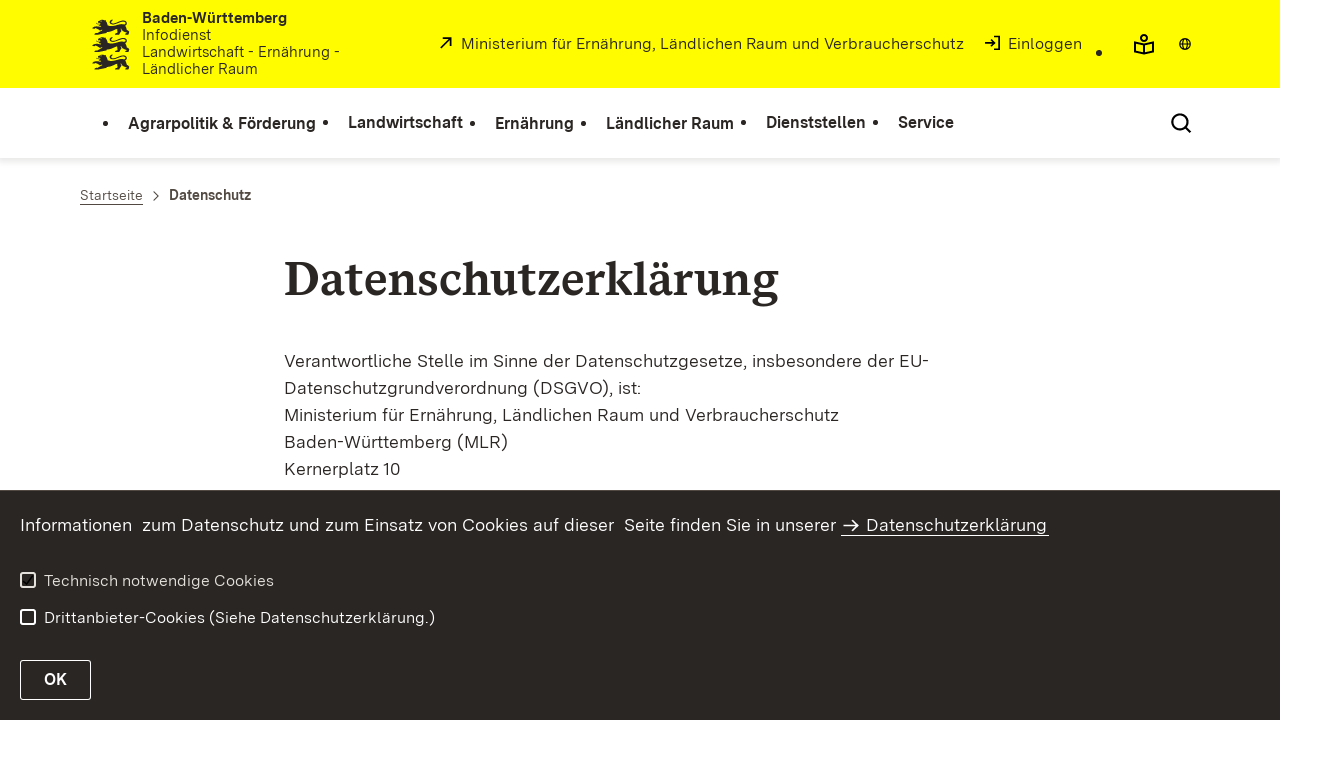

--- FILE ---
content_type: text/html;charset=UTF-8
request_url: https://www.landwirtschaft-bw.de/,Lde_DE/Startseite/datenschutz
body_size: 12421
content:
<!DOCTYPE html>
<html class="no-js" lang="de-DE">
	<head>
		<!--
			SV Request: https://www.landwirtschaft-bw.de/,Lde_DE/Startseite/datenschutz
						HTTP Request: https://www.landwirtschaft-bw.de/,Lde_DE/Startseite/datenschutz
						ItemId: cbi:///cms/721653
						NodeId: cbi:///cms/721650
						PageId: cbi:///cms/721653
						Preview: false
			PreviewEditing: false
		-->
		
<link rel="dns-prefetch" href="https://cdn.jsdelivr.net">
<meta charset="UTF-8">
<meta name="viewport" content="width=device-width, initial-scale=1.0">
<meta http-equiv="x-ua-compatible" content="ie=edge">
<title>Datenschutz - Infodienst - Landwirtschaft, Ernährung, Ländlicher Raum</title>
<script>
    document.documentElement.className = document.documentElement.className.replace(/(\s|^)no-js(\s|$)/, '$1js$2');
    window.bawue2024 = {
        TITLE: '',
        ASSET_BASE_URL: '/',
        JS_BASE_URL: '/javascripts/',
        ICON_SPRITE_URL: '/site/pbs-bw-rebrush2024/resourceCached/248/prjbawue/media/icons/icons.svg',
        SITE_NAME: 'pbs-bw-rebrush2024',
    };
</script>
<link rel="stylesheet" media="screen" href="/site/pbs-bw-rebrush2024/resourceCached/248/prjbawue/css/main.css">
<link rel="stylesheet" media="print" href="/site/pbs-bw-rebrush2024/resourceCached/248/prjbawue/css/print.css">
<link rel="stylesheet" media="screen" href="/site/pbs-bw-rebrush2024/resourceCached/248/prjbawue/css/custom.css">
<link rel="stylesheet" media="print" href="/site/pbs-bw-rebrush2024/resourceCached/248/prjbawue/css/custom-print.min.css">
<link rel="stylesheet" media="screen" href="/site/pbs-bw-rebrush2024/resourceCached/248/prjbawue/css/fontawesome.min.css">
<link rel="stylesheet" media="screen" href="/site/pbs-bw-rebrush2024/resourceCached/248/prjbawue/css/glightbox.min.css">
<script src="/site/pbs-bw-rebrush2024/resourceCached/248/prjbawue/js/head.js" defer></script>
<link rel="preload" as="font" type="font/woff2" href="/site/pbs-bw-rebrush2024/resourceCached/248/prjbawue/fonts/BaWueSansWeb-Regular.woff2" crossorigin>
<link rel="preload" as="font" type="font/woff2" href="/site/pbs-bw-rebrush2024/resourceCached/248/prjbawue/fonts/BaWueSansWeb-Bold.woff2" crossorigin>
<link rel="preload" as="font" type="font/woff2" href="/site/pbs-bw-rebrush2024/resourceCached/248/prjbawue/fonts/BaWueSerifWeb-Regular.woff2" crossorigin>
<link rel="preload" as="font" type="font/woff2" href="/site/pbs-bw-rebrush2024/resourceCached/248/prjbawue/fonts/BaWueSerifWeb-Bold.woff2" crossorigin>
<link rel="apple-touch-icon" sizes="180x180" href="/site/pbs-bw-rebrush2024/resourceCached/248/components/favicon/apple-touch-icon.png">
<link rel="icon" type="image/png" sizes="32x32" href="/site/pbs-bw-rebrush2024/resourceCached/248/components/favicon/favicon-32x32.png">
<link rel="icon" type="image/png" sizes="16x16" href="/site/pbs-bw-rebrush2024/resourceCached/248/components/favicon/favicon-16x16.png">
<link rel="manifest" href="/site/pbs-bw-rebrush2024/resourceCached/248/components/favicon/site.webmanifest">
<link rel="mask-icon" href="/site/pbs-bw-rebrush2024/resourceCached/248/components/favicon/safari-pinned-tab.svg" color="#fffc00">
<meta name="msapplication-TileColor" content="#fffc00">
<meta name="theme-color" content="#fffc00">
<meta name="keywords" content="Wert ersetzen durch gemeinsame Schlüsselworte" />
<meta name="description" content="Wert ersetzen durch gemeinsame Seitenbeschreibung" />
<meta property="og:title" content="Datenschutz">
<meta property="og:type" content="website">
<meta property="og:locale" content="de_DE">
<meta property="og:locale:alternate" content="de">
<meta property="og:url" content="https://www.landwirtschaft-bw.de/,Lde/Startseite/datenschutz">
<link rel="canonical" href="https://www.landwirtschaft-bw.de/,Lde/Startseite/datenschutz" />
<script type="text/javascript" src="/site/pbs-bw-rebrush2024/resourceCached/248/libs/jquery/js/jquery-3.7.1.min.js"></script>
<link href="/site/pbs-bw-rebrush2024/resourceCached/248/libs/jquery-ui/css/smoothness/jquery-ui-1.14.1.min.css" rel="stylesheet" type="text/css" />
<script type="text/javascript" src="/site/pbs-bw-rebrush2024/resourceCached/248/libs/jquery-ui/js/jquery-ui-1.14.1.min.js"></script>
<link rel="stylesheet" href="/site/pbs-bw-rebrush2024/resourceCached/248/libs/scrolltop/css/ap-scroll-top.min.css">
<script src="/site/pbs-bw-rebrush2024/resourceCached/248/libs/scrolltop/js/ap-scroll-top.min.js"></script>
<link href="/site/pbs-bw-rebrush2024/resourceCached/248/content/content.css" rel="stylesheet" type="text/css" />
<link rel="stylesheet" type="text/css" href="/site/pbs-bw-rebrush2024/resourceTemplate/MLR.Infodienst/Lde_DE/-/721653/248/resource.content-colors.css" media="screen" />
<script type="text/javascript" src="/site/pbs-bw-rebrush2024/resourceCached/248/content/js/content.js"></script>
<script type="text/javascript" src="/site/pbs-bw-rebrush2024/resourceCached/248/pluginLib/pluginLib.985334155.js"></script>
<link href="/site/pbs-bw-rebrush2024/resourceCached/248/pluginLib/pluginLib.-2098654959.css" rel="stylesheet" type="text/css" />
<script src="/site/pbs-bw-rebrush2024/resourceCached/248/prjbawue/js/glightbox.min.js" defer></script>
<script async src="https://cdn.jsdelivr.net/npm/altcha/dist/altcha.min.js" type="module"></script>
<script src="/site/pbs-bw-rebrush2024/resourceCached/248/prjbawue/translations/en.js"></script>
<script src="/site/pbs-bw-rebrush2024/resourceCached/248/prjbawue/translations/fr.js"></script>
<link rel="stylesheet" media="screen" href="/site/pbs-bw-rebrush2024/resourceTemplate/MLR.Infodienst/Lde_DE/-/721653/248/resource.content-dynamic.css" />
<link rel="stylesheet" media="screen" href="/site/pbs-bw-rebrush2024/resourceTemplate/MLR.Infodienst/Lde_DE/-/721653/248/resource.custom-content-dynamic.css" />

											<!-- Config-CSS -->
				<link rel="stylesheet" href="/site/pbs-bw-rebrush2024/get/params_E-722766167/24848851/custom-portal.css" />
															<!-- Config-CSS -->
				<link rel="stylesheet" href="/site/pbs-bw-rebrush2024/get/params_E-1275401176/19110069/autorentool.css" />
							</head>

	<body class="v-lp js-searchable">
		<div class="page" id="page">
			<a class="skip-link t-dark" href="#content" title="Zum Inhalt springen">
    <span class="icon-link skip-link__text">
        <span class="icon-link__button">
            <svg class="icon icon--arrow-right icon-link__icon" viewBox="0 0 200 200" aria-hidden="true">
                <use xlink:href="#icon-arrow-right"></use>
            </svg>
        </span>
        <span class="icon-link__text">Zum Inhalt springen</span>
    </span>
</a>			


<header class="header">
    <script id="bwHeaderNavigation" type="application/json">
                    {"1049852":{"order":0,"level":0,"title":"Agrarpolitik & Förderung","link":"https://www.landwirtschaft-bw.de/,Lde/1951947","target":"_self","active":0,"current":0,"hasChildren":false,"hasSubpages":0,"children":[]},"642871":{"order":4,"level":0,"title":"Dienststellen","link":"/,Lde_DE/Startseite/Dienststellen","target":"_self","active":0,"current":0,"hasChildren":false,"hasSubpages":1,"children":[{"642875":{"order":0,"level":1,"title":"Ministerium für Ernährung, Ländlichen Raum und Verbraucherschutz","link":"/,Lde_DE/Startseite/Dienststellen/MLR","target":"_self","active":0,"current":0,"hasChildren":false,"hasSubpages":0,"children":[]}},{"672658":{"order":1,"level":1,"title":"Regierungspräsidien Abt. 3","link":"/,Lde_DE/Startseite/Dienststellen/Regierungspraesidien+Abt_+3","target":"_self","active":0,"current":0,"hasChildren":false,"hasSubpages":0,"children":[]},"672926":{"order":2,"level":1,"title":"Landratsämter","link":"/,Lde_DE/Startseite/Dienststellen/Landratsaemter","target":"_self","active":0,"current":0,"hasChildren":false,"hasSubpages":0,"children":[]}},{"645359":{"order":3,"level":1,"title":"Landesanstalten","link":"/,Lde_DE/Startseite/Dienststellen/Landesanstalten","target":"_self","active":0,"current":0,"hasChildren":false,"hasSubpages":0,"children":[]}},{"677466":{"order":4,"level":1,"title":"Fachschulen","link":"/,Lde_DE/Startseite/Dienststellen/Fachschulen","target":"_self","active":0,"current":0,"hasChildren":false,"hasSubpages":0,"children":[]},"1719457":{"order":5,"level":1,"title":"Kompetenzzentren für Ernährung","link":"/,Lde_DE/Startseite/Dienststellen/Kompetenzzentren+fuer+Ernaehrung","target":"_self","active":0,"current":0,"hasChildren":false,"hasSubpages":0,"children":[]}}]},"677502":{"order":5,"level":0,"title":"Service","link":"/,Lde_DE/Startseite/Service","target":"_self","active":0,"current":0,"hasChildren":false,"hasSubpages":1,"children":[{"677514":{"order":0,"level":1,"title":"Veranstaltungen","link":"https://lel.lgl-bw.de/kalender/index.xhtml","target":"_blank","active":0,"current":0,"hasChildren":false,"hasSubpages":0,"children":[]},"677518":{"order":1,"level":1,"title":"Stellenausschreibungen","link":"/,Lde_DE/Startseite/Service/Stellenausschreibungen","target":"_self","active":0,"current":0,"hasChildren":false,"hasSubpages":0,"children":[]}},{"3692043":{"order":2,"level":1,"title":"Publikationen, Karten und EDV Fachprogramme ","link":"/,Lde_DE/Startseite/Service/Publikationen+und+EDV+Fachprogramme","target":"_self","active":0,"current":0,"hasChildren":false,"hasSubpages":1,"children":{"7696529":{"order":2,"level":2,"title":"Landwirtschaftskalender für Grundschulen und Kitas","link":"/,Lde_DE/Startseite/Service/Landwirtschaftskalender+fuer+Grundschulen+und+Kitas","target":"_self","active":0,"current":0,"hasChildren":false,"hasSubpages":1,"children":[]}}},"644339":{"order":3,"level":1,"title":"Agrarforschung Baden-Württemberg","link":"/,Lde_DE/Startseite/Service/Agrarforschung","target":"_self","active":0,"current":0,"hasChildren":false,"hasSubpages":0,"children":[]}},{"677546":{"order":4,"level":1,"title":"Fortbildung","link":"https://lel.landwirtschaft-bw.de/,Lde/Startseite/Unsere+Themen/Fortbildung","target":"_blank","active":0,"current":0,"hasChildren":false,"hasSubpages":0,"children":[]},"677922":{"order":5,"level":1,"title":"Newsletter","link":"/,Lde_DE/Startseite/Service/Newsletter","target":"_self","active":0,"current":0,"hasChildren":false,"hasSubpages":0,"children":[]},"1074282":{"order":6,"level":1,"title":"Hinweise zu Abtretungen - IBAN/BIC  ","link":"/,Lde_DE/Startseite/Service/Abtretungen","target":"_self","active":0,"current":0,"hasChildren":false,"hasSubpages":0,"children":[]}}]},"642755":{"order":3,"level":0,"title":"Ländlicher Raum","link":"https://www.landwirtschaft-bw.de/MLR.LR,Lde/Startseite","target":"_blank","active":0,"current":0,"hasChildren":false,"hasSubpages":0,"children":[]},"637295":{"order":1,"level":0,"title":"Landwirtschaft","link":"https://lw.landwirtschaft-bw.de/,Lde/2260015","target":"_self","active":0,"current":0,"hasChildren":false,"hasSubpages":1,"children":[{"4594688":{"order":0,"level":1,"title":"Betrieb und Umwelt","link":"https://www.landwirtschaft-bw.de/,Lde/2276916","target":"_self","active":0,"current":0,"hasChildren":false,"hasSubpages":0,"children":[]},"4672113":{"order":1,"level":1,"title":"Bildung & Beratung","link":"https://www.landwirtschaft-bw.de/,Lde/2508827","target":"_self","active":0,"current":0,"hasChildren":false,"hasSubpages":0,"children":[]},"5063994":{"order":2,"level":1,"title":"Agrarmärkte","link":"https://www.landwirtschaft-bw.de/,Lde/3340035","target":"_self","active":0,"current":0,"hasChildren":false,"hasSubpages":0,"children":[]}},{"4594710":{"order":3,"level":1,"title":"Pflanzenproduktion","link":"https://www.landwirtschaft-bw.de/,Lde/2277355","target":"_self","active":0,"current":0,"hasChildren":false,"hasSubpages":0,"children":[]},"4594725":{"order":4,"level":1,"title":"Tierproduktion","link":"https://www.landwirtschaft-bw.de/,Lde/2347682","target":"_self","active":0,"current":0,"hasChildren":false,"hasSubpages":0,"children":[]}},{"4594739":{"order":5,"level":1,"title":"Sonderkulturen","link":"https://www.landwirtschaft-bw.de/,Lde/2499405","target":"_self","active":0,"current":0,"hasChildren":false,"hasSubpages":0,"children":[]},"4594750":{"order":6,"level":1,"title":"Ökolandbau","link":"https://www.landwirtschaft-bw.de/,Lde/2499410","target":"_self","active":0,"current":0,"hasChildren":false,"hasSubpages":0,"children":[]}}]},"755713":{"order":2,"level":0,"title":"Ernährung","link":"https://lern-bw.de","target":"_blank","active":0,"current":0,"hasChildren":false,"hasSubpages":0,"children":[]}}
            </script>

    <div class="header__accent">
        <div class="header__container">
            <!-- Logo-->
            <div class="header__logo">
                <a class="logo" href="/,Lde_DE/Startseite" title="Infodienst - Portal - Logo">
                    <img class="logo__image" src="/site/pbs-bw-rebrush2024/get/params_E-1645421607/3691558/BaWue_Flag_rgb.svg" alt="Logo Infodienst Landwirtschaft - Ernährung - Ländlicher Raum - verlinkt auf Startseite">
                    <span class="logo__text">
                        <span>
                            <b>Baden-Württemberg</b><br />Infodienst<br />Landwirtschaft - Ernährung - Ländlicher Raum
                        </span>
                    </span>
                </a>
            </div>

            <div class="header__external">
                
                    
                                                                        
                                                    <a class="icon-link" href="https://mlr.baden-wuerttemberg.de" title="" rel="noopener noreferrer" target="_blank" aria-label="">
    <span class="icon-link__button">
        <svg class="icon icon--external icon-link__icon" viewBox="0 0 200 200" aria-hidden="true">
            <use xlink:href="#icon-external"></use>
        </svg>
    </span>
    <span class="icon-link__text">Ministerium für Ernährung, Ländlichen Raum und Verbraucherschutz</span>
</a>                                            
                                                
                                                                                                                    
                                                            
                            <a class="icon-link" href="/auth/index.html?method=layoutAuthentication&amp;secure=true&amp;url=%2F%2CLde_DE%2FStartseite%2Fdatenschutz&amp;locale=de_DE" title="Interner Link: Einloggen" target="_self">
                                <span class="icon-link__button">
                                    <svg class="icon icon--arrow-box-right-line icon-link__icon" viewBox="0 0 200 200" aria-hidden="true">
                                        <use xlink:href="#icon-arrow-box-right-line"></use>
                                    </svg>
                                </span>
                                <span class="icon-link__text">Einloggen</span>
                            </a>
                                                            
                                                            


                                                </div>

            <nav class="header__mikronav" aria-labelledby="mikronav-label">
                <span class="u-hidden-visually" id="mikronav-label">Links zu barrierefreien Angeboten und anderen Sprachen</span>
                <ul class="header__mikronav-list">
                        <!-- Accessability Dropdown Mobile-->
    <li class="header__meta header__meta--mobile">
        <div class="link-dropdown">
            <a class="link-dropdown__trigger link-dropdown__trigger--icon js-tooltip link-dropdown__trigger--accessability" href="/to/fallback/overview" aria-controls="link-dropdown-content--accessability" data-template="link-dropdown__tooltip--accessability" aria-labelledby="link-dropdown-label--accessability">
                <svg class="icon icon--accessability link-dropdown__icon" viewBox="0 0 200 200" aria-hidden="true">
                    <use xlink:href="#icon-accessability"></use>
                </svg>
                <svg class="icon icon--accessability-fill link-dropdown__icon link-dropdown__icon--filled" viewBox="0 0 200 200" aria-hidden="true">
                    <use xlink:href="#icon-accessability-fill"></use>
                </svg>
                <span class="link-dropdown__trigger-text" hidden id="link-dropdown-label--accessability">Menü für barrierefreien Zugriff öffnen</span>
                <span class="link-dropdown__tooltip" id="link-dropdown__tooltip--accessability">Barrierefreiheit</span>
            </a>
            <div class="dropdown-menu link-dropdown__content link-dropdown__content--accessability" id="link-dropdown-content--accessability" role="listbox" aria-label="Menü für barrierefreien Zugriff öffnen Auswahl Liste">
                <span class="dropdown__label u-hidden-visually">Funktionen für barrierefreien Zugriff</span>
                <ul class="dropdown-menu__list">
                                            <li class="dropdown-menu__item">
                            <a class="dropdown-menu__link" href="/,Lde_DE/Startseite/leichte-sprache" id="easy-read">
                                <span class="dropdown-menu__text">Leichte Sprache</span>
                            </a>
                        </li>
                                                        </ul>
            </div>
        </div>
    </li>

    <!-- Accessibility Items Desktop-->
            <li class="header__meta header__meta--desktop">
            <a class="header__icon js-tooltip" href="/,Lde_DE/Startseite/leichte-sprache" aria-expanded="false" aria-controls="header-icon-tooltip--easy-read" aria-labelledby="header-icon-label--easy-read" data-template="header-icon-tooltip--easy-read">
                <svg class="icon icon--easy-read header__svg" viewBox="0 0 200 200" aria-hidden="true">
                    <use xlink:href="#icon-easy-read"></use>
                </svg>
                <svg class="icon icon--easy-read-fill header__svg header__svg--filled" viewBox="0 0 200 200" aria-hidden="true">
                    <use xlink:href="#icon-easy-read-fill"></use>
                </svg>
                <span class="header__icon-text" hidden id="header-icon-label--easy-read">Leichte Sprache</span>
                <span class="tooltip__content" id="header-icon-tooltip--easy-read">Leichte Sprache</span>
            </a>
        </li>
    
    
                    <!-- Language Dropdown-->
                        <li class="header__languages">
        <div class="link-dropdown">
            <a class="link-dropdown__trigger link-dropdown__trigger--icon js-tooltip link-dropdown__trigger--lang" href="/to/fallback/overview" aria-controls="link-dropdown-content--lang" data-template="link-dropdown__tooltip--lang" aria-labelledby="link-dropdown-label--lang">
                <svg class="icon icon--globe link-dropdown__icon" viewBox="0 0 200 200" aria-hidden="true">
                    <use xlink:href="#icon-globe"></use>
                </svg>
                <svg class="icon icon--globe-fill link-dropdown__icon link-dropdown__icon--filled" viewBox="0 0 200 200" aria-hidden="true">
                    <use xlink:href="#icon-globe-fill"></use>
                </svg>
                <span class="link-dropdown__trigger-text" hidden id="link-dropdown-label--lang">Sprache auswählen</span>
                <span class="link-dropdown__tooltip" id="link-dropdown__tooltip--lang">Sprachen</span>
            </a>

            <div class="dropdown-menu link-dropdown__content link-dropdown__content--lang" id="link-dropdown-content--lang" role="listbox" aria-label="Sprache auswählen Auswahl Liste">
                <span class="dropdown__label u-hidden-visually">Sprachen</span>
                <ul class="dropdown-menu__list">
                                            <li class="dropdown-menu__item">
                                                        
                                                                                                                                                                                                                                 
                                
                                <a class="dropdown-menu__link header__languages-link--lang" href="/,Lde/Startseite/datenschutz" id="de">
                                                            <span class="dropdown-menu__text">Deutsch</span>
                            </a>
                        </li>
                                            <li class="dropdown-menu__item">
                                                                                                                        
                                <a class="dropdown-menu__link current header__languages-link--lang" href="/,Lde_DE/Startseite/datenschutz" id="de_DE">
                                                            <span class="dropdown-menu__text">Deutsch (Deutschland)</span>
                            </a>
                        </li>
                                    </ul>
            </div>
        </div>
    </li>

                    <!-- This is the no-js Fallback, will be replaced by JS-->
                    <li class="header__service">
                        <ul>
                            						
	
				
		
		
		<li class="header__search">
			<button class="header__icon js-tooltip"
					aria-expanded="false"
					aria-controls="header-icon-tooltip--search---1676008731"
					aria-labelledby="header-icon-label--search---1676008731"
					data-template="header-icon-tooltip--search---1676008731"
					type="button"
					data-suggest-url="/site/pbs-bw-rebrush2024/search/721650/Lde_DE/suche.html"
					data-url="/site/pbs-bw-rebrush2024/search/721650/Lde_DE/suche.html"
					data-suggest=""
					data-suggest-title="Top-Themen"
					data-search-field-placeholder="Suchbegriff eingeben"
					data-search-field-label="Suchbegriff eingeben">
				<svg class="icon icon--search header__svg" viewBox="0 0 200 200" aria-hidden="true">
					<use xlink:href="#icon-search"></use>
				</svg>

				<span class="header__icon-text" hidden id="header-icon-label--search---1676008731">
					Suche				</span>

				<span class="tooltip__content" id="header-icon-tooltip--search---1676008731">
					Suche				</span>
			</button>
		</li>
	                            <li class="header__burger">
                                                                                                                                <a class="header__icon js-tooltip" href="/site/pbs-bw-rebrush2024/sitemap/637229/Lde_DE/inhaltsuebersicht.html" aria-expanded="false" aria-controls="header-icon-tooltip--burger--2002396531" aria-labelledby="header-icon-label--burger--2002396531" data-template="header-icon-tooltip--burger--2002396531">
                                    <svg class="icon icon--burger-menu header__svg" viewBox="0 0 200 200" aria-hidden="true">
                                        <use xlink:href="#icon-burger-menu"></use>
                                    </svg>
                                    <span class="header__icon-text" hidden id="header-icon-label--burger--2002396531">Menü</span>
                                    <span class="tooltip__content" id="header-icon-tooltip--burger--2002396531">Menü</span>
                                </a>
                            </li>
                        </ul>
                    </li>
                </ul>
            </nav>
        </div>
    </div>

    <div class="header__main">
        <div class="header__container">
            <nav class="header__mainnav main-menu" id="header-mainnav" aria-label="Hauptnavigation">
                <!-- This is the no-js Fallback, will be replaced by JS-->
                <ul class="header__mainnav-list">
                                                                        <li class="header__item">
                                <a class="header__link" href="https://www.landwirtschaft-bw.de/,Lde/1951947">
                                    <span class="header__text">Agrarpolitik & Förderung</span>
                                </a>
                            </li>
                                                                                                <li class="header__item">
                                <a class="header__link" href="https://lw.landwirtschaft-bw.de/,Lde/2260015">
                                    <span class="header__text">Landwirtschaft</span>
                                </a>
                            </li>
                                                                                                <li class="header__item">
                                <a class="header__link" href="https://lern-bw.de">
                                    <span class="header__text">Ernährung</span>
                                </a>
                            </li>
                                                                                                <li class="header__item">
                                <a class="header__link" href="https://www.landwirtschaft-bw.de/MLR.LR,Lde/Startseite">
                                    <span class="header__text">Ländlicher Raum</span>
                                </a>
                            </li>
                                                                                                <li class="header__item">
                                <a class="header__link" href="/,Lde_DE/Startseite/Dienststellen">
                                    <span class="header__text">Dienststellen</span>
                                </a>
                            </li>
                                                                                                <li class="header__item">
                                <a class="header__link" href="/,Lde_DE/Startseite/Service">
                                    <span class="header__text">Service</span>
                                </a>
                            </li>
                                                            </ul>
            </nav>

            <!-- This is the no-js Fallback, that needs to be a duplicate from the above .header__service (except the "div" is a "nav" here). Will be replaced by JS afterwords.-->
                        <nav class="header__service" aria-labelledby="header-service-label---1118707121">
                <span class="u-hidden-visually" id="header-service-label---1118707121">Inhaltsübersicht mit Suchfunktion</span>
                <ul class="header__service-list">
                    						
	
				
		
		
		<li class="header__search">
			<button class="header__icon js-tooltip"
					aria-expanded="false"
					aria-controls="header-icon-tooltip--search---401435818"
					aria-labelledby="header-icon-label--search---401435818"
					data-template="header-icon-tooltip--search---401435818"
					type="button"
					data-suggest-url="/site/pbs-bw-rebrush2024/search/721650/Lde_DE/suche.html"
					data-url="/site/pbs-bw-rebrush2024/search/721650/Lde_DE/suche.html"
					data-suggest=""
					data-suggest-title="Top-Themen"
					data-search-field-placeholder="Suchbegriff eingeben"
					data-search-field-label="Suchbegriff eingeben">
				<svg class="icon icon--search header__svg" viewBox="0 0 200 200" aria-hidden="true">
					<use xlink:href="#icon-search"></use>
				</svg>

				<span class="header__icon-text" hidden id="header-icon-label--search---401435818">
					Suche				</span>

				<span class="tooltip__content" id="header-icon-tooltip--search---401435818">
					Suche				</span>
			</button>
		</li>
	                </ul>
            </nav>
        </div>
    </div>
</header>						
        
        
    			<main class="page__content" id="content">
					
		<div class="breadcrumb">
			<div class="breadcrumb__inner">
				<nav class="breadcrumb__nav" aria-label="Breadcrumb">
					<ol class="breadcrumb__list" itemscope itemtype="https://schema.org/BreadcrumbList">
																																																															<li class="breadcrumb__list-item" itemprop="itemListElement" itemscope itemtype="https://schema.org/ListItem">
													<a class="breadcrumb__item" href="/,Lde_DE/Startseite" itemtype="https://schema.org/Thing" itemprop="item" itemscope="itemscope" title="Startseite">
														<span class="breadcrumb__item-label" itemprop="name">Startseite</span>
													</a>
													<meta itemprop="position" content="1">
												</li>
																																																				 								<li class="breadcrumb__list-item" itemprop="itemListElement" itemscope itemtype="https://schema.org/ListItem">
									<span class="breadcrumb__item" aria-current="page" itemtype="https://schema.org/Thing" itemprop="item" itemscope="itemscope">
										<span class="breadcrumb__item-label" itemprop="name">Datenschutz</span>
									</span>
								</li>
																		</ol>
				</nav>
			</div>
		</div>
					

					   





<div class="page__section page__section--half">
    <article class="article">
        
        <div class="article__body">
            <div class="article__content">
                                                                                        <div class="article__section">
                                                                        <h1 class="headline headline--2" id="anker5162849">Datenschutzerklärung</h1>                                                                            </div>
                                                                                                                                                        
            <div class="article__section article__section--text">
            
                            <div class="text">
  <p>Verantwortliche Stelle im Sinne der Datenschutzgesetze, insbesondere der EU-Datenschutzgrundverordnung (DSGVO), ist:<br />Ministerium für Ernährung, Ländlichen Raum und Verbraucherschutz<br />Baden-Württemberg (MLR)<br />Kernerplatz 10<br />70182 Stuttgart<br />poststelle ( <strong>at</strong> ) mlr.bwl.de</p>
</div>            
                    </div>
                <div class="article__section article__section--text">
            
                            <div class="text">
                    
<h2>Erfassung von Daten</h2>
<p style="background-color: transparent;" align="left">Sie k&#246;nnen die Internetseiten des Infodienstes Landwirtschaft - Ern&#228;hrung
- L&#228;ndlicher Raum/Ern&#228;hrungsportal Baden-W&#252;rttemberg und aller zugeh&#246;riger Auftritte grunds&#228;tzlich ohne
Offenlegung Ihrer pers&#246;nlichen Daten nutzen. Es findet keine personenbezogene Auswertung der Informationen statt, die unser
Rechenzentrum durch den Aufruf dieser Website erlangt.</p>
<h2>Zwecke der Datenverarbeitung durch die verantwortliche Stelle und Dritte</h2>
<p>Wir verarbeiten Ihre personenbezogenen Daten nur zu den in dieser Datenschutzerkl&#228;rung genannten Zwecken. Eine &#220;bermittlung
Ihrer pers&#246;nlichen Daten an Dritte findet nicht statt.</p>
<h2>Erhebung und Verarbeitung pers&#246;nlicher Daten</h2>
<p style="background-color: transparent;" align="left">Personenbezogene Daten werden nur dann erhoben, wenn Sie uns diese von sich aus zur
Verf&#252;gung stellen, zum Beispiel durch das Ausf&#252;llen von Formularen oder das Versenden von E-Mails, im Rahmen der Bestellung von
Produkten oder Dienstleistungen, der Anmeldung bei Veranstaltungen, Anfragen oder der Anforderung von Material.</p>
<p>Die von Ihnen gemachten Angaben werden zum Zwecke der Bearbeitung der Anfrage, der Anmeldung oder Bestellung sowie f&#252;r
m&#246;gliche Anschlussfragen gespeichert. Innerhalb der Landwirtschaftsverwaltung Baden-W&#252;rttemberg werden die Daten evtl. an eine
andere, f&#252;r Ihr Anliegen zust&#228;ndige Dienststelle weitergegeben. Eine Weitergabe Ihrer Daten an Dritte erfolgt nicht.</p>
<p>Nach Erledigung der von Ihnen gestellten Anfrage werden personenbezogene Daten automatisch gel&#246;scht. In Einzelf&#228;llen
k&#246;nnen Daten auch dar&#252;ber hinaus gespeichert werden, um Sie &#252;ber Veranstaltungen oder &#228;hnliches zu informieren. Dies
geschieht nur mit Ihrer in diesen F&#228;llen zus&#228;tzlich eingeholten ausdr&#252;cklichen Einwilligung.<br />
</p>
<h2>Sicherheit</h2>
<p>Diese Website setzt technische und organisatorische Sicherheitsma&#223;nahmen ein, um Ihre zur Verf&#252;gung gestellten Daten durch
zuf&#228;llige oder vors&#228;tzliche Manipulation, Verlust, Zerst&#246;rung oder Zugriff unberechtigter Personen zu sch&#252;tzen. Die
Sicherungsma&#223;nahmen werden entsprechend der technologischen Entwicklung fortlaufend &#252;berarbeitet. Wir weisen darauf hin, dass die
Daten&#252;bertragung im Internet (z.B. bei der Kommunikation per E-Mail oder bei Formularen) Sicherheitsl&#252;cken aufweisen kann bzw.
unter Umst&#228;nden unverschl&#252;sselt stattfindet. Ein l&#252;ckenloser Schutz der Daten vor dem Zugriff durch Dritte ist nicht
m&#246;glich.<br />
</p>
<h2>Newsletter</h2>
<p>Es besteht die M&#246;glichkeit, im Infodienst Landwirtschaft - Ern&#228;hrung - L&#228;ndlicher Raum Newsletter zu abonnieren. Die
Zusendung der Newsletter erfolgt nur nach Ihrer ausdr&#252;cklich erteilten Einwilligung per E-Mail an Ihre angegebene E-Mail-Adresse.</p>
<p>F&#252;r den Empfang des Newsletters ist die Angabe Ihrer E-Mail-Adresse ausreichend. Bei der Anmeldung zum Bezug unseres Newsletters
werden die von Ihnen angegebenen Daten ausschlie&#223;lich f&#252;r diesen Zweck verwendet. Abonnenten k&#246;nnen auch &#252;ber
Umst&#228;nde per E-Mail informiert werden, die f&#252;r den Dienst oder die Registrierung relevant sind (Beispielsweise &#196;nderungen
des Newsletterangebots oder technische Gegebenheiten).</p>
<p>F&#252;r eine wirksame Registrierung ben&#246;tigen wir eine valide E-Mail-Adresse. Um zu &#252;berpr&#252;fen, dass eine Anmeldung
tats&#228;chlich durch den Inhaber einer E-Mail-Adresse erfolgt, setzen wir das &#8222;Double-opt-in&#8220;-Verfahren ein. Hierzu
protokollieren wir die Bestellung des Newsletters, den Versand einer Best&#228;tigungsmail und den Eingang der hiermit angeforderten
Antwort. Weitere Daten werden nicht erhoben. Die Daten werden ausschlie&#223;lich f&#252;r den Newsletterversand verwendet und nicht an
Dritte weitergegeben.</p>
<p>Die Einwilligung zur Speicherung Ihrer pers&#246;nlichen Daten und ihrer Nutzung f&#252;r den Newsletterversand k&#246;nnen Sie
jederzeit widerrufen. In jedem Newsletter findet sich dazu ein entsprechender Link. Au&#223;erdem k&#246;nnen Sie sich jederzeit auch
direkt auf dieser Webseite abmelden oder uns Ihren entsprechenden Wunsch &#252;ber die am Ende dieser Datenschutzhinweise angegebene
Kontaktm&#246;glichkeit mitteilen.</p>
<div style="display: block;" class="s3-t s3-t2">
<h2>Server-Log-Dateien</h2>
<p>In Server-Log-Dateien erhebt und speichert der Provider der Website automatisch Informationen, die Ihr Browser automatisch an den
Webserver &#252;bermittelt. Dies sind:</p>
<ul>
<li>Browsertyp und Browserversion</li>
<li>Verwendetes Betriebssystem</li>
<li>Referrer URL</li>
<li>Hostname des zugreifenden Rechners</li>
<li>Uhrzeit der Serveranfrage</li>
<li>IP-Adresse</li>
</ul>
<p style="background-color: transparent;">Es findet keine Zusammenf&#252;hrung dieser Daten mit anderen Datenquellen statt. Grundlage der
Datenverarbeitung bildet Art. 6 Abs. 1 lit. b DSGVO, der die Verarbeitung von Daten zur Erf&#252;llung eines Vertrags oder vorvertraglicher
Ma&#223;nahmen gestattet. Diese Daten werden nach 30 Tagen automatisch gel&#246;scht.<br />
</p>
<br />
<br />
<h2 class="FoRCeD">Einsatz von Cookies</h2>
<p>Zus&#228;tzlich zu den zuvor genannten Daten werden bei Ihrer Nutzung unserer Website Cookies auf Ihrem Rechner gespeichert. Bei Cookies
handelt es sich um kleine Textdateien, die auf Ihrer Festplatte dem von Ihnen verwendeten Browser zugeordnet gespeichert werden und durch
welche der Stelle, die den Cookie setzt (hier durch uns), bestimmte Informationen zuflie&#223;en. Cookies k&#246;nnen keine Programme
ausf&#252;hren oder Viren auf Ihren Computer &#252;bertragen. Sie dienen dazu, das Internetangebot insgesamt nutzerfreundlicher und
effektiver zu machen.</p>
<p>Diese Website nutzt folgende Arten von Cookies, deren Umfang und Funktionsweise im Folgenden erl&#228;utert werden:</p>
<p>Transiente Cookies (dazu a)<br />
Persistente Cookies (dazu b).</p>
<ol style="list-style-type: lower-alpha;">
<li class="FoRCeD">Transiente Cookies werden automatisiert gel&#246;scht, wenn Sie den Browser schlie&#223;en. Dazu z&#228;hlen
insbesondere die Session-Cookies. Diese speichern eine sogenannte Session-ID, mit welcher sich verschiedene Anfragen Ihres Browsers der
gemeinsamen Sitzung zuordnen lassen. Dadurch kann Ihr Rechner wiedererkannt werden, wenn Sie auf unsere Website zur&#252;ckkehren. Die
Session-Cookies werden gel&#246;scht, wenn Sie sich ausloggen oder den Browser schlie&#223;en.</li>
<li class="FoRCeD">Persistente Cookies werden automatisiert nach einer vorgegebenen Dauer gel&#246;scht, die sich je nach Cookie
unterscheiden kann. Sie k&#246;nnen die Cookies in den Sicherheitseinstellungen Ihres Browsers jederzeit l&#246;schen.Sie k&#246;nnen Ihre
Browser-Einstellung entsprechend Ihren W&#252;nschen konfigurieren und z. B. die Annahme von Third-Party-Cookies oder allen Cookies
ablehnen. Wir weisen Sie darauf hin, dass Sie eventuell nicht alle Funktionen dieser Website nutzen k&#246;nnen.</li>
</ol>
</div>
<h2><a id="Datenschutz"></a>Einsatz einer Webanalyse-Software</h2>
<p>Zur statistischen Auswertung nutzen wir "Matomo". Das ist ein Open-Source-Tool zur Web-Analyse. Matomo wird ausschlie&#223;lich im
Rechenzentrum der BITBW, der Landesoberbeh&#246;rde IT Baden-W&#252;rttemberg betrieben. Die Auswertungsoberfl&#228;che sowie die Daten-API
ist nur innerhalb des Landesnetzes erreichbar. Es werden keine Daten in ein Drittland &#252;bermittelt.</p>
<h3 class="FoRCeD">Verwendung von Cookies</h3>
<p>Die verwendete Matomo-Version speichert keine Cookies oder anderweitige Dateien auf Ihrer Endeinrichtung und ruft keine Daten oder
Informationen von Ihrer Endeinrichtung ab.&#160;</p>
<h3 class="FoRCeD">Anonymisierung</h3>
<p>Eine Anonymisierung ist aktiv. Hierbei werden die letzten beiden Bytes der IP-Adresse anonymisiert. Dar&#252;ber hinaus ist es nicht
m&#246;glich, einzelne Nutzerinnen und Nutzer &#252;ber mehrere Sites und l&#228;ngere Zeit zu verfolgen (sog. Device-Fingerprinting). Es
werden zwar einzelne Nutzerinnen und Nutzer erkannt bzw. unterschieden, jedoch ist dabei kein R&#252;ckschluss auf eine tats&#228;chliche
Person m&#246;glich.</p>
<p>Durch die Anonymisierung der IP-Adresse wird dem Interesse der Nutzerinnen und Nutzer am Schutz ihrer personenbezogenen Daten
hinreichend Rechnung getragen. Es erfolgt keine Zusammenf&#252;hrung von Nutzungsdaten (z. B. &#252;ber Anbieter- oder Ger&#228;tegrenzen
hinweg).</p>
<p><br />
Nachfolgende Daten werden von Matomo erfasst:&#160;</p>
<p>die anonymisierte IP-Adresse (IP-Adressen werden immer anonymisiert erfasst, sodass eine Zuordnung zu einzelnen Besuchern nicht
m&#246;glich ist.)<br />
die besuchte Seite<br />
die Besuchszeit<br />
die Verweildauer<br />
der Statuscode des Aufrufs<br />
die Dateigr&#246;&#223;e des Abrufs<br />
der Useragent, z. B. der eingesetzte Browser<br />
Zweck der Datenverarbeitung<br />
Die Verarbeitung der personenbezogenen Daten erm&#246;glicht eine Analyse des Surfverhaltens unserer Nutzerinnen und Nutzer. Wir sind durch
die Auswertung der gewonnenen Daten in der Lage, Informationen &#252;ber die Nutzung der einzelnen Komponenten unserer Webseite
zusammenzustellen. Dies hilft uns dabei, unsere Webseite und deren Nutzerfreundlichkeit stetig zu verbessern.</p>
<p>Rechtsgrundlage f&#252;r die Verarbeitung ist Art. 6 Absatz 3 Buchstabe b DSGVO in Verbindung mit &#167; 4 LDSG BW.</p>
<h3 class="FoRCeD">Dauer der Speicherung</h3>
<p>Aggregierte Einzeldatens&#228;tze werden nach einem Monat gel&#246;scht. Kumulierte Daten und Auswertungen werden gel&#246;scht, sobald
sie f&#252;r unsere Aufzeichnungszwecke nicht mehr ben&#246;tigt werden.&#160;</p>
<h3 class="FoRCeD"><br />
Weitere Informationen</h3>
<p>Eine ausf&#252;hrliche Beschreibung der Datenschutzeinstellungen in Matomo findet Sie unter: <a href='https://matomo.org/privacy/' class=' link link--external' target='_blank'>https://matomo.org/privacy/</a>.<br />
Auf Ihr Berichtigungs-, L&#246;schungs- und Widerspruchsrecht nach Art. 16, 17 und 21 DSGVO wird hingewiesen.</p>
<p><br />
</p>
<h2>Verwendung von Google Maps</h2>
<p>Auf unserer Website werden m&#246;glicherweise Karten unter Verwendung von Google Maps dargestellt. Zur visuellen Darstellung der
geographischen Informationen wird die Google Maps API verwendet. Bei der Nutzung von Google Maps werden von Google auch Daten &#252;ber die
Nutzung der Kartenfunktionen durch Besucher erhoben, verarbeitet und genutzt. N&#228;here Informationen &#252;ber die Datenverarbeitung
durch Google k&#246;nnen Sie <a rel='noopener' href='http://www.google.com/privacypolicy.html' class=' link link--external' target='_blank'>den Google-Datenschutzhinweisen</a> entnehmen. Dort k&#246;nnen Sie im
Datenschutzcenter auch Ihre pers&#246;nlichen Datenschutz-Einstellungen ver&#228;ndern.</p>
<p>Ausf&#252;hrliche Anleitungen zur Verwaltung der eigenen Daten im Zusammenhang mit Google-Produkten <a rel='noopener' href='http://www.dataliberation.org/' class=' link link--external' target='_blank'>finden Sie
hier</a> .</p>
<h2>Eingebettete YouTube-Videos</h2>
<p>Auf einigen unserer Webseiten betten wir Youtube-Videos ein. Betreiber der entsprechenden Plugins ist die YouTube, LLC, 901 Cherry Ave.,
San Bruno, CA 94066, USA. Aktive YouTube-Elemente (sog. Social Plugins) sind &#252;ber die sogenannte &#8222;Zwei-Klick-L&#246;sung&#8220;
eingebunden. Diese werden nur durch Einwilligung (Klick) aktiv. Erst nach Ihrer Einwilligung wird eine Datenverbindung zu Youtube
aufgebaut. Beim Verlassen oder Aktualisieren der Seite wird diese Verbindung automatisch wieder getrennt.. Dabei wird Youtube mitgeteilt,
welche Seiten Sie besuchen. Wenn Sie in Ihrem Youtube-Account eingeloggt sind, kann Youtube Ihr Surfverhalten Ihnen pers&#246;nlich
zuzuordnen. Dies verhindern Sie, indem Sie sich vorher aus Ihrem Youtube-Account ausloggen.</p>
<p>Wird ein Youtube-Video gestartet, setzt der Anbieter Cookies ein, die Hinweise &#252;ber das Nutzerverhalten sammeln.</p>
<p>Wer das Speichern von Cookies f&#252;r das Google-Ad-Programm deaktiviert hat, wird auch beim Anschauen von Youtube-Videos mit keinen
solchen Cookies rechnen m&#252;ssen. Youtube legt aber auch in anderen Cookies nicht-personenbezogene Nutzungsinformationen ab.
M&#246;chten Sie dies verhindern, so m&#252;ssen Sie das Speichern von Cookies im Browser blockieren.</p>
<p>Weitere Informationen zum Datenschutz bei &#8222;Youtube&#8220; finden Sie in der Datenschutzerkl&#228;rung des Anbieters unter: <a href='https://www.google.de/intl/de/policies/privacy/' title='Zu den Datenschutzinformationen von Youtube in einem neuen Fenster' class=' link link--external' target='_blank'>https://www.google.de/intl/de/policies/privacy/</a></p>
<h2>Ihre Betroffenenrechte</h2>
<p>Unter den angegebenen Kontaktdaten unseres Datenschutzbeauftragten k&#246;nnen Sie jederzeit folgende Rechte aus&#252;ben:</p>
<ul>
<li>Auskunft &#252;ber Ihre bei uns gespeicherten Daten und deren Verarbeitung,</li>
<li>Berichtigung unrichtiger personenbezogener Daten,</li>
<li>L&#246;schung Ihrer bei uns gespeicherten Daten,</li>
<li>Einschr&#228;nkung der Datenverarbeitung, sofern wir Ihre Daten aufgrund gesetzlicher Pflichten noch nicht l&#246;schen
d&#252;rfen,</li>
<li>Widerspruch gegen die Verarbeitung Ihrer Daten bei uns und</li>
<li>Daten&#252;bertragbarkeit, sofern Sie in die Datenverarbeitung eingewilligt haben oder einen Vertrag mit uns abgeschlossen haben.</li>
</ul>
<p>Sofern Sie uns eine Einwilligung erteilt haben, k&#246;nnen Sie diese jederzeit mit Wirkung f&#252;r die Zukunft widerrufen.</p>
<p>Sie k&#246;nnen sich jederzeit mit einer Beschwerde an die f&#252;r Sie zust&#228;ndige Aufsichtsbeh&#246;rde wenden. Ihre
zust&#228;ndige Aufsichtsbeh&#246;rde richtet sich nach dem Bundesland Ihres Wohnsitzes, Ihrer Arbeit oder der mutma&#223;lichen
Verletzung. Eine Liste der Aufsichtsbeh&#246;rden (f&#252;r den nicht&#246;ffentlichen Bereich) mit Anschrift finden Sie unter: <a rel='noopener' href='https://www.bfdi.bund.de/DE/Infothek/Anschriften_Links/anschriften_links-node.html' class=' link link--external' target='_blank'>https://www.bfdi.bund.de/DE/Infothek/Anschriften_Links/anschriften_links-node.html</a>
.</p>
<h2>L&#246;schung bzw. Sperrung der Daten</h2>
<p>Wir halten uns an die Grunds&#228;tze der Datenvermeidung und Datensparsamkeit. Wir speichern Ihre personenbezogenen Daten daher nur so
lange, wie dies zur Erreichung der hier genannten Zwecke erforderlich ist oder wie es die vom Gesetzgeber vorgesehenen vielf&#228;ltigen
Speicherfristen vorsehen. Nach Fortfall des jeweiligen Zweckes bzw. Ablauf dieser Fristen werden die entsprechenden Daten
routinem&#228;&#223;ig und entsprechend den gesetzlichen Vorschriften gesperrt oder gel&#246;scht.</p>
<h2>Fragen an den Datenschutzbeauftragten</h2>
<p>Wenn Sie Fragen zum Datenschutz haben, schreiben Sie uns bitte eine E-Mail oder wenden Sie sich direkt an die f&#252;r den Datenschutz
verantwortliche Person in unserer Organisation:</p>
<p><a href='mailto:webmaster@lel.bwl.de' class=' link link--mail' target='_blank'>webmaster@lel.bwl.de</a></p>
<h2>&#196;nderung unserer Datenschutzbestimmungen</h2>
<p>Wir behalten uns vor, diese Datenschutzerkl&#228;rung anzupassen, damit sie stets den aktuellen rechtlichen Anforderungen entspricht
oder um &#196;nderungen unserer Leistungen in der Datenschutzerkl&#228;rung umzusetzen, z.B. bei der Einf&#252;hrung neuer Services.
F&#252;r Ihren erneuten Besuch gilt dann die neue Datenschutzerkl&#228;rung.</p>
                </div>
            
                    </div>
    
                                                                                    
                                            </div>
        </div>
    </article>
</div>
        
			</main>

									   
        			
			

<footer class="footer t-dark">
    
    <div class="footer__inner footer__inner--bottom">
        <div class="footer__logo">
                            <a class="logo" href="https://mlr.baden-wuerttemberg.de" target="_blank" title="target="Link zur Website des MLR in neuem Fenster"">
                    <img class="logo__image" src="/site/pbs-bw-rebrush2024/get/params_E1709233470/24849103/BaWue_Logo_rgb_neg_Portal.svg" alt="">
                    <span class="u-hidden-visually">Link zur Website des MLR in neuem Fenster</span>
                </a>
                    </div>

        <div class="footer__meta">
            <div class="footer__navigation" aria-label="Meta-Navigation" role="navigation">
                
<ul class="footer__navigation-list footer__navigation-list--inline">
	
		
						
											
								
									<li class="footer__navigation-item" id="type-inhalt">
						<a class="footer__link footer__navigation-link" href="/site/pbs-bw-rebrush2024/sitemap/637229/Lde_DE/inhaltsuebersicht.html" target="_self" title="Interner Link: Inhaltsübersicht">
							Inhaltsübersicht
						</a>
					</li>
									
						
															
								
									<li class="footer__navigation-item">
						<a class="footer__link footer__navigation-link" href="/,Lde_DE/Startseite/kontakt" target="_self" title="Interner Link: Kontaktseite">
							Kontakt
						</a>
					</li>
									
						
											
																
									<li class="footer__navigation-item">
						<a class="footer__link footer__navigation-link" href="/,Lde_DE/Startseite/datenschutz" target="_self" title="Interner Link: Datenschutz">
							Datenschutz
						</a>
					</li>
									
						
											
																
									<li class="footer__navigation-item">
						<a class="footer__link footer__navigation-link" href="/,Lde_DE/Startseite/erklaerung-zur-barrierefreiheit" target="_self" title="Interner Link: Erklärung zur Barrierefreiheit">
							Erklärung zur Barrierefreiheit
						</a>
					</li>
									
						
															
								
									<li class="footer__navigation-item">
						<a class="footer__link footer__navigation-link" href="/,Lde_DE/Startseite/benutzungshinweise" target="_self" title="Interner Link: Benutzungshinweise">
							Benutzungshinweise
						</a>
					</li>
									
						
											
																
									<li class="footer__navigation-item">
						<a class="footer__link footer__navigation-link" href="/,Lde_DE/Startseite/impressum" target="_self" title="Interner Link: Impressum">
							Impressum
						</a>
					</li>
									
						
							<li class="footer__navigation-item" id="type-customlink-6">
					<a class="footer__link footer__navigation-link" href="https://passwort.pbs-bw.de/vergessen" target="_blank" title="">Passwort vergessen?</a>
				</li>
						</ul>            </div>
        </div>
    </div>
</footer>			<template class="js-control-f">
    <div class="control-f">
        <form class="control-f__wrap">
            <button class="control-f__close" type="button" aria-label="Seitensuche schließen">
                <svg class="icon icon--close" viewBox="0 0 200 200" aria-hidden="true">
                    <use xlink:href="#icon-close"></use>
                </svg>
            </button>
            <div class="form-group">
                <label class="label form-group__label" for="control-f">Suche</label>
                <input class="input" id="control-f" name="control-f" placeholder="Suche auf der Seite" type="text">
            </div>
            <div class="control-f__btn-group">
                <button class="button button--primary control-f__submit" type="submit">
                    <svg class="icon icon--search button__icon" viewBox="0 0 200 200" aria-hidden="true">
                        <use xlink:href="#icon-search"></use>
                    </svg>
                    <span class="button__text">Suchen</span>
                </button>
                <button class="button button--icon control-f__btn control-f__btn--up" type="button">
                    <svg class="icon icon--arrow-up button__icon" viewBox="0 0 200 200" role="img" aria-labelledby="icon-up-title">
                        <title id="icon-up-title">Zur vorherigen Markierung springen</title>
                        <use xlink:href="#icon-arrow-up"></use>
                    </svg>
                </button>
                <button class="button button--icon control-f__btn control-f__btn--down" type="button">
                    <svg class="icon icon--arrow-down button__icon" viewBox="0 0 200 200" role="img" aria-labelledby="icon-down-title">
                        <title id="icon-down-title">Zur nächsten Markierung springen</title>
                        <use xlink:href="#icon-arrow-down"></use>
                    </svg>
                </button>
            </div>
        </form>
    </div>
</template>            		</div>

		
				
	<template class="js-cookie-alert">
		<div class="cookie-alert t-dark">
			<div class="cookie-alert__inner grid grid--50-25-25">
				<div class="grid-row">
					<div class="grid-col">
						<div class="cookie-alert__text">
							<div class="text">
								<div class="text">
  <p>Informationen  zum Datenschutz und zum Einsatz von Cookies auf dieser  Seite finden Sie in unserer <a class=" link link-inline" target="_self" href="/,Lde_DE/Startseite/datenschutz">Datenschutzerklärung</a></p>
</div>
							</div>
						</div>

						<div class="cookie-alert__form" id="js-cookie-form" aria-hidden="false">
							<div class="cookie-alert__form-inner">
								<fieldset class="checkbox-group">
									<div class="checkbox-group__checkbox">
										<label class="checkbox" for="cookie-neccessary">
											<input class="checkbox__input" id="cookie-neccessary" type="checkbox" name="cookie-checkbox-group" value="cookie-neccessary" checked="checked" disabled="disabled">
											<span class="checkbox__indicator">
												<svg class="icon icon--check checkbox__indicator-icon" viewBox="0 0 200 200" aria-hidden="true">
													<use xlink:href="#icon-check"></use>
												</svg>
											</span>
											<span class="checkbox__label">Technisch notwendige Cookies</span>
										</label>
									</div>

									<div class="checkbox-group__checkbox">
										<label class="checkbox" for="cookie-marketing">
											<input class="checkbox__input" id="cookie-marketing" type="checkbox" name="cookie-checkbox-group" value="cookie-marketing">
											<span class="checkbox__indicator">
												<svg class="icon icon--check checkbox__indicator-icon" viewBox="0 0 200 200" aria-hidden="true">
													<use xlink:href="#icon-check"></use>
												</svg>
											</span>
											<span class="checkbox__label">Drittanbieter-Cookies (Siehe Datenschutzerklärung.)</span>
										</label>
									</div>
								</fieldset>
							</div>
						</div>

						<div class="cookie-alert__button">
							<button class="button button--secondary" type="button">
								<span class="button__text">OK</span>
							</button>
						</div>
					</div>
				</div>
			</div>
		</div>
	</template>
		<script>
			var _paq = window._paq = window._paq || [];  _paq.push(['trackPageView']);  _paq.push(['enableLinkTracking']);  (function() {    var u='//webstatistik.landbw.de/';    _paq.push(['setTrackerUrl', u+'matomo.php']);    _paq.push(['setSiteId', '533']);    var d=document, g=d.createElement('script'), s=d.getElementsByTagName('script')[0];    g.async=true; g.src=u+'matomo.js'; s.parentNode.insertBefore(g,s);  })();
	</script>

		<script src="/site/pbs-bw-rebrush2024/resourceCached/248/prjbawue/js/main.js"></script>
		<script src="/site/pbs-bw-rebrush2024/resourceCached/248/prjbawue/js/custom.min.js"></script>
		<script src="/site/pbs-bw-rebrush2024/resourceCached/248/prjbawue/js/formValidation.min.js"></script>
	</body>
</html>